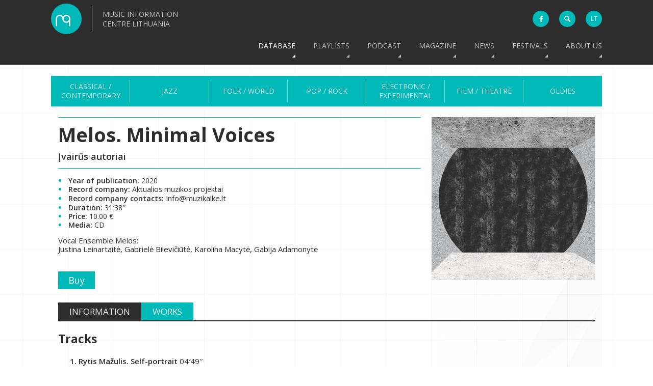

--- FILE ---
content_type: text/html; charset=utf-8
request_url: https://www.mic.lt/en/database/classical/releases/3911/
body_size: 6780
content:

<!DOCTYPE html>
<html>
    <head>
        <meta http-equiv="Content-Type" content="text/html; charset=UTF-8">
        <meta name="viewport" content="width=device-width, initial-scale=1, minimum-scale=1"> 
        <title>MICL - Music Information Centre Lithuania | Database  - Classical / Contemporary - Releases  - Melos. Minimal Voices</title>
        <link rel="shortcut icon" type="image/x-icon" href="/static/images/favicon.ico">
        <link rel="apple-touch-icon" sizes="57x57" href="/static/images/apple-touch-icon-57x57.png">
        <link rel="apple-touch-icon" sizes="114x114" href="/static/images/apple-touch-icon-114x114.png">
        <link rel="apple-touch-icon" sizes="72x72" href="/static/images/apple-touch-icon-72x72.png">
        <link rel="apple-touch-icon" sizes="144x144" href="/static/images/apple-touch-icon-144x144.png">
        <link rel="apple-touch-icon" sizes="60x60" href="/static/images/apple-touch-icon-60x60.png">
        <link rel="apple-touch-icon" sizes="120x120" href="/static/images/apple-touch-icon-120x120.png">
        <link rel="apple-touch-icon" sizes="76x76" href="/static/images/apple-touch-icon-76x76.png">
        <link rel="apple-touch-icon" sizes="152x152" href="/static/images/apple-touch-icon-152x152.png">
        <link rel="apple-touch-icon" sizes="180x180" href="/static/images/apple-touch-icon-180x180.png">
        <link rel="icon" type="image/png" href="/static/images/favicon-192x192.png" sizes="192x192">
        <link rel="icon" type="image/png" href="/static/images/favicon-160x160.png" sizes="160x160">
        <link rel="icon" type="image/png" href="/static/images/favicon-96x96.png" sizes="96x96">
        <link rel="icon" type="image/png" href="/static/images/favicon-16x16.png" sizes="16x16">
        <link rel="icon" type="image/png" href="/static/images/favicon-32x32.png" sizes="32x32">
        <link rel="alternate" hreflang="x-default" href="http://www.mic.lt">
        <link rel="alternate" hreflang="en" href="http://www.mic.lt/en/">
        <link rel="alternate" hreflang="lt" href="http://www.mic.lt/lt/">
        <meta name="msapplication-config" content="/static/xml/browserconfig.xml" >
        <meta name="msapplication-TileColor" content="#2b5797">
        <meta name="msapplication-TileImage" content="/static/images/mstile-144x144.png">
        <meta name="theme-color" content="#1EB9B8">
        <meta name="google-site-verification" content="wouyrGFeeP5fVOqqlzeyfFP9FJlFNR517r13v2qdWYQ">
        
        <link href='https://fonts.googleapis.com/css?family=Open+Sans:400,300,300italic,400italic,600,600italic,700,700italic,800,800italic&amp;subset=latin,latin-ext' rel='stylesheet' type='text/css'>
        <link href="/static/css/base.css" rel="stylesheet" type="text/css" media="all" />
        <!--[if lte IE 9]>
            <link rel="stylesheet" type="text/css" media="all" href="/static/css/lmic_ie.css">
        <![endif]-->
        
        <link href="/static/css/apphook.css" rel="stylesheet" type="text/css" media="all" />
    

        

        <script>
            (function(i,s,o,g,r,a,m){i['GoogleAnalyticsObject']=r;i[r]=i[r]||function(){
            (i[r].q=i[r].q||[]).push(arguments)},i[r].l=1*new Date();a=s.createElement(o),
            m=s.getElementsByTagName(o)[0];a.async=1;a.src=g;m.parentNode.insertBefore(a,m)
            })(window,document,'script','//www.google-analytics.com/analytics.js','ga');
        
            ga('create', 'UA-2498576-1', 'auto');
            ga('send', 'pageview');
        </script>
        <!-- Google tag (gtag.js) -->
        <script async src="https://www.googletagmanager.com/gtag/js?id=G-WZ3X25X517"></script>
        <script>
            window.dataLayer = window.dataLayer || [];
            function gtag(){dataLayer.push(arguments);}
            gtag('js', new Date());

            gtag('config', 'G-WZ3X25X517');
        </script>
        <style>
            
                .show-for-superuser-row { display: none !important; }
                .show-for-superuser { display: none !important; }
            
            
        </style>
    </head>
    <body>
        
        <!--[if lte IE 9]>
            <div class="for-ie">
                <div>
                    <h2>Sorry, you are using an outdated and no longer supported version of Internet Explorer. Some elements of the website may be displayed incorrectly, or not work at all. Please upgrade your browser, or get any other modern browser to better experience the website!</h2>
                    <a href="http://windows.microsoft.com/en-us/internet-explorer/download-ie"><img src="/static/images/ie.png"></a>
                    <a href="http://www.google.com/chrome/"><img src="/static/images/chrome.png"></a>
                    <a href="https://www.mozilla.org/en-US/firefox/new/"><img src="/static/images/firefox.png"></a>
                    <a href="http://www.opera.com/"><img src="/static/images/opera.png"></a>
                    <h3 class="close-for-ie">Close</h3>
                </div>
            </div>
        <![endif]-->
        
        <header id="main">
            <div class="wrapper">
                <a href="/">
                    <div class="logo">
                        <div class="logo-image"><!--MICL - Music Information Centre Lithuania--></div>
                        <div class="logo-text" style="position: relative">
                            Music Information Centre Lithuania
                        </div>
                        <div class="c"><!--w3c--></div>
                    </div>
                </a>
                <div class="icons">
                    <a href="https://www.facebook.com/MICLietuva" class="facebook" target="_blank"><i class="fa fa-facebook"></i></a>
                    <div class="search">
                        <div class="form-wrapper">
                            <form action="/en/search/" autocomplete="off">
                                <input class="search-field" type="search" name="q">
                                <input type="submit" value="" class="search-button">
                            </form>
                        </div>
                    </div>
                    <div class="language">
                        <ul>




<li class="lang">
    <a class="language-href" href="/lt/baze/klasikine-siuolaikine/irasu-leidiniai/3911/" title="Lithuanian">lt</a>
</li>

<li class="lang active">
    <a class="language-href" href="/en/database/classical/releases/3911/" title="English">en</a>
</li>

</ul>
                    </div>
                </div>
                <nav>
                    <div class="menu-overlay">
                        <ul>
                            

<li class="child selected redirect">
	<a href="/en/database/classical/">Database</a>
	
	<ul>
		

<li class="child descendant redirect">
	<a href="/en/database/classical/composers/">Classical / Contemporary</a>
	
	<ul>
		

<li class="child descendant">
	<a href="/en/database/classical/composers/">Composers</a>
	
</li>

<li class="child descendant">
	<a href="/en/database/classical/published-scores/">Published scores</a>
	
</li>

<li class="child descendant">
	<a href="/en/database/classical/releases/">Releases</a>
	
</li>

<li class="child descendant">
	<a href="/en/database/classical/contexts/">Playlists</a>
	
</li>

<li class="child descendant">
	<a href="/en/database/classical/history/">History</a>
	
</li>

<li class="child descendant">
	<a href="/en/database/classical/find-works/">Find Works</a>
	
</li>

<li class="child descendant">
	<a href="/en/database/classical/library/">Library</a>
	
</li>


	</ul>
	
</li>

<li class="child descendant redirect">
	<a href="/en/database/jazz/composers-artists/">Jazz</a>
	
	<ul>
		

<li class="child descendant">
	<a href="/en/database/jazz/composers-artists/">Composers / Artists</a>
	
</li>

<li class="child descendant">
	<a href="/en/database/jazz/playlists/">Playlists</a>
	
</li>

<li class="child descendant">
	<a href="/en/database/jazz/history/">History</a>
	
</li>

<li class="child descendant">
	<a href="/en/database/jazz/releases/">Releases</a>
	
</li>

<li class="child descendant">
	<a href="/en/database/jazz/published-scores/">Published scores</a>
	
</li>


	</ul>
	
</li>

<li class="child descendant redirect">
	<a href="/en/database/folk/composers-artists/">Folk / World</a>
	
	<ul>
		

<li class="child descendant">
	<a href="/en/database/folk/composers-artists/">Composers / Artists</a>
	
</li>

<li class="child descendant">
	<a href="/en/database/folk/playlists/">Playlists</a>
	
</li>

<li class="child descendant">
	<a href="/en/database/folk/history/">History</a>
	
</li>

<li class="child descendant">
	<a href="/en/database/folk/releases/">Releases</a>
	
</li>


	</ul>
	
</li>

<li class="child descendant redirect">
	<a href="/en/database/pop/composers-artists/">Pop / Rock</a>
	
	<ul>
		

<li class="child descendant">
	<a href="/en/database/pop/composers-artists/">Composers / Artists</a>
	
</li>

<li class="child descendant">
	<a href="/en/database/pop/playlists/">Playlists</a>
	
</li>

<li class="child descendant">
	<a href="/en/database/pop/history/">History</a>
	
</li>

<li class="child descendant">
	<a href="/en/database/pop/releases/">Releases</a>
	
</li>

<li class="child descendant">
	<a href="/en/database/pop/published-scores/">Published scores</a>
	
</li>


	</ul>
	
</li>

<li class="child descendant redirect">
	<a href="/en/database/electronic/composers-artists/">Electronic / Experimental</a>
	
	<ul>
		

<li class="child descendant">
	<a href="/en/database/electronic/composers-artists/">Composers / Artists</a>
	
</li>

<li class="child descendant">
	<a href="/en/database/electronic/playlist/">Playlist</a>
	
</li>

<li class="child descendant">
	<a href="/en/database/electronic/history/">History</a>
	
</li>

<li class="child descendant">
	<a href="/en/database/electronic/releases/">Releases</a>
	
</li>


	</ul>
	
</li>

<li class="child descendant redirect">
	<a href="/en/database/film/composers-artists/">Film / Theatre</a>
	
	<ul>
		

<li class="child descendant">
	<a href="/en/database/film/composers-artists/">Composers / Artists</a>
	
</li>

<li class="child descendant">
	<a href="/en/database/film/releases/">Releases</a>
	
</li>


	</ul>
	
</li>

<li class="child descendant redirect">
	<a href="/en/database/oldies/composers-artists/">Oldies</a>
	
	<ul>
		

<li class="child descendant">
	<a href="/en/database/oldies/composers-artists/">Composers / Artists</a>
	
</li>

<li class="child descendant">
	<a href="/en/database/oldies/history/">History</a>
	
</li>

<li class="child descendant">
	<a href="/en/database/oldies/releases/">Releases</a>
	
</li>


	</ul>
	
</li>


	</ul>
	
</li>

<li class="child sibling">
	<a href="/en/playlists/">Playlists</a>
	
</li>

<li class="child sibling">
	<a href="/en/composers-on-air/">Podcast</a>
	
</li>

<li class="child sibling redirect">
	<a href="/en/discourses/lithuanian-music-link/">Magazine</a>
	
	<ul>
		

<li class="child redirect">
	<a href="/en/discourses/lithuanian-music-link/">Lithuanian Music Link</a>
	
	<ul>
		

<li class="child">
	<a href="/en/discourses/lithuanian-music-link/no-26-2023-2024/">No. 26 | 2023 / 2024</a>
	
</li>

<li class="child">
	<a href="/en/discourses/lithuanian-music-link/no-25-january-december-2022/">No. 25 | January–December 2022</a>
	
</li>

<li class="child">
	<a href="/en/discourses/lithuanian-music-link/no-24-januarydecember-2021/">No. 24 | January–December 2021</a>
	
</li>

<li class="child">
	<a href="/en/discourses/lithuanian-music-link/no-23-january-december-2020/">No. 23 | January–December 2020</a>
	
</li>

<li class="child">
	<a href="/en/discourses/lithuanian-music-link/no22-january-december-2019/">No. 22 | January–December 2019</a>
	
</li>

<li class="child">
	<a href="/en/discourses/lithuanian-music-link/no-21-january-december-2018/">No. 21 | January–December 2018</a>
	
</li>

<li class="child">
	<a href="/en/discourses/lithuanian-music-link/no-20-january-december-2017/">No. 20 | January–December 2017</a>
	
</li>

<li class="child">
	<a href="/en/discourses/lithuanian-music-link/no-19-january-december-2016/">No. 19 | January–December 2016</a>
	
</li>

<li class="child">
	<a href="/en/discourses/lithuanian-music-link/no-18-january-december-2015/">No. 18 | January–December 2015</a>
	
</li>

<li class="child">
	<a href="/en/discourses/lithuanian-music-link/no-17-october-2009-march-2010/">No. 17 | October 2009–March 2010</a>
	
</li>

<li class="child">
	<a href="/en/discourses/lithuanian-music-link/no-16-may-october-2008/">No. 16 | May–October 2008</a>
	
</li>

<li class="child">
	<a href="/en/discourses/lithuanian-music-link/no-15-october-2007-march-2008/">No. 15 | October 2007–March 2008</a>
	
</li>

<li class="child">
	<a href="/en/discourses/lithuanian-music-link/no-14-april-september-2007/">No. 14 | April–September 2007</a>
	
</li>

<li class="child">
	<a href="/en/discourses/lithuanian-music-link/no-13-october-2006-march-2007/">No. 13 | October 2006–March 2007</a>
	
</li>

<li class="child">
	<a href="/en/discourses/lithuanian-music-link/no-12-april-september-2006/">No. 12 | April–September 2006</a>
	
</li>

<li class="child">
	<a href="/en/discourses/lithuanian-music-link/no-11-october-2005-march-2006/">No. 11 | October 2005–March 2006</a>
	
</li>

<li class="child">
	<a href="/en/discourses/lithuanian-music-link/no-10-april-september-2005/">No. 10 | April–September 2005</a>
	
</li>

<li class="child">
	<a href="/en/discourses/lithuanian-music-link/no-9-october-2004-march-2005/">No. 9 | October 2004–March 2005</a>
	
</li>

<li class="child">
	<a href="/en/discourses/lithuanian-music-link/no-8-april-september-2004/">No. 8 | April–September 2004</a>
	
</li>

<li class="child">
	<a href="/en/discourses/lithuanian-music-link/no-7-october-2003-march-2004/">No. 7 | October 2003–March 2004</a>
	
</li>

<li class="child">
	<a href="/en/discourses/lithuanian-music-link/no-6-april-september-2003/">No. 6 | April–September 2003</a>
	
</li>

<li class="child">
	<a href="/en/discourses/lithuanian-music-link/no-5-october-2002-march-2003/">No. 5 | October 2002–March 2003</a>
	
</li>

<li class="child">
	<a href="/en/discourses/lithuanian-music-link/no-4-april-september-2002/">No. 4 | April–September 2002</a>
	
</li>

<li class="child">
	<a href="/en/discourses/lithuanian-music-link/no-3-october-2001-march-2002/">No. 3 | October 2001–March 2002</a>
	
</li>

<li class="child">
	<a href="/en/discourses/lithuanian-music-link/no-2-april-september-2001/">No. 2 | April–September 2001</a>
	
</li>

<li class="child">
	<a href="/en/discourses/lithuanian-music-link/no-1-october-2000-march-2001/">No. 1 | October 2000–March 2001</a>
	
</li>


	</ul>
	
</li>

<li class="child redirect">
	<a href="/en/discourses/wnmm-no-18/">WNMM No. 18</a>
	
	<ul>
		

<li class="child">
	<a href="/en/discourses/wnmm-no-18/goran-bergendal-into-lithuania/">Göran Bergendal. Into Lithuania</a>
	
</li>

<li class="child">
	<a href="/en/discourses/wnmm-no-18/reinhard-oehlschlagel-out-of-lithuania/">Reinhard Oehlschlägel. Out of Lithuania</a>
	
</li>

<li class="child">
	<a href="/en/discourses/wnmm-no-18/petra-stegmann-fluxus-in-vilnius/">Petra Stegmann. Fluxus in Vilnius</a>
	
</li>

<li class="child">
	<a href="/en/discourses/wnmm-no-18/authors-biographies/">Authors - Biographies</a>
	
</li>


	</ul>
	
</li>


	</ul>
	
</li>

<li class="child sibling redirect">
	<a href="/en/news/">News</a>
	
	<ul>
		

<li class="child">
	<a href="/en/news/category/events/">events</a>
	
</li>

<li class="child">
	<a href="/en/news/category/news/">News</a>
	
</li>


	</ul>
	
</li>

<li class="child sibling">
	<a href="/en/festivals/">Festivals</a>
	
</li>

<li class="child sibling">
	<a href="/en/about-us/">About us</a>
	
</li>


                        </ul>
                        <div class="c"><!--w3c--></div>
                    </div>
                </nav>
                <div id="menu-icon">
                    <span><!--menu-icon--></span>
                    <span><!--menu-icon--></span>
                    <span><!--menu-icon--></span>
                </div>
                <div class="c"><!--w3c--></div>
            </div>
        </header>
        <div class="c"><!--w3c--></div>
        
    <div class="secondary-menu-wrapper">
        <nav id="secondary-menu">
            <table>
                <tr>
                    

    <td class="child descendant">
        <a href="/en/database/classical/composers/">Classical / Contemporary</a>
        
    </td>

    <td class="child descendant">
        <a href="/en/database/jazz/composers-artists/">Jazz</a>
        
    </td>

    <td class="child descendant">
        <a href="/en/database/folk/composers-artists/">Folk / World</a>
        
    </td>

    <td class="child descendant">
        <a href="/en/database/pop/composers-artists/">Pop / Rock</a>
        
    </td>

    <td class="child descendant">
        <a href="/en/database/electronic/composers-artists/">Electronic / Experimental</a>
        
    </td>

    <td class="child descendant">
        <a href="/en/database/film/composers-artists/">Film / Theatre</a>
        
    </td>

    <td class="child descendant">
        <a href="/en/database/oldies/composers-artists/">Oldies</a>
        
    </td>

                </tr>
            </table>
        </nav>
        <nav id="tertiary-menu">
            <ul>
                

            </ul>
        </nav>
        <nav id="breadcrumbs">
            <ul><li><span class="active">Database</span></li></ul>
        </nav>
    </div>
    <section>
        <div class="back-to-top"><a href="#main" class="smoothscroll"><!--Scroll to top--></a></div>
        
    
    
    <div class="album-detail">
        <div class="album-header">
            <div class="separator"><!--separator--></div>
            <h1>Melos. Minimal Voices</h1>
            <h2>Įvairūs autoriai</h2>
            <div class="separator"><!--separator--></div>
        </div>
        
            
            <div class="album-image">
                <img src="/media/filer_public_thumbnails/filer_public/0f/3b/0f3b45d3-801d-432f-b0b1-f8574a7974eb/melos_-_minimal_voices.jpg__320x0_q85_crop-scale_subsampling-2_upscale-True.jpg" alt="Melos. Minimal Voices">
            </div>
        
        <div class="album-info">
            <div class="album-info-item"><span>Year of publication: </span>2020</div>
            <div class="album-info-item"><span>Record company: </span>Aktualios muzikos projektai</div>
            <div class="album-info-item"><span>Record company contacts: </span><p>info@muzikalke.lt</p>
</div>
            <div class="album-info-item"><span>Duration: </span>31′38″</div>
            <div class="price album-info-item"><span>Price: </span>10.00 €</div>
            <div class="album-info-item"><span>Media: </span>CD</div>
            <div class="album-text"><p>Vocal Ensemble Melos:<br />
Justina Leinartaitė,&nbsp;Gabrielė Bilevičiūtė, Karolina Macytė,&nbsp;Gabija Adamonytė</p>
</div>
            <br/>
            <a href="https://musiclithuania.com/products/melos-minimal-voices" class="shop_button" target="_blank">Buy</a>
        </div>
        <div class="album-extended">
            <ul class="album-menu tab-menu"><li class="album-information active-tab"><a href="#info" class="other-tab">Information</a></li><li class="album-works "><a href="#works" class="other-tab">Works</a></li></ul><div class="album-information tab" style="display:block"><h2>Tracks</h2><ol><li><p><span>Rytis Mažulis. Self-portrait</span> 04′49″</p></li><li><p><span>Agnė Mažulienė. On That Path</span> 06′19″</p><div><span>Listen</span><span class="play-audio active" data-theme="drop-theme-arrows"><i class="fa fa-volume-up drop-target"></i><div class="drop-content"><p>Agnė Mažulienė. On That Path</p><div class="close-player">X</div><audio src="/media/filer_public/5d/5b/5d5ba613-3a6a-45e0-b6ec-c6ba84a26831/tuo_taku_cd_minimal_voices.mp3" preload="none"></audio></div></span></div></li><li><p><span>Rytis Mažulis. How Could I Possibly Know That?..</span> 03′</p><div><span>Listen</span><span class="play-audio active" data-theme="drop-theme-arrows"><i class="fa fa-volume-up drop-target"></i><div class="drop-content"><p>Rytis Mažulis. How Could I Possibly Know That?..</p><div class="close-player">X</div><audio src="/media/filer_public/5f/aa/5faa81f4-82c1-4db2-aff8-cf5ce90d45cc/is_kurgi_tai_zinot_galeciau_as_cd_minimal_voices.mp3" preload="none"></audio></div></span></div></li><li><p><span>Karolina Kapustaitė. This Is About Our Body Heat</span> 05′</p><div><span>Listen</span><span class="play-audio active" data-theme="drop-theme-arrows"><i class="fa fa-volume-up drop-target"></i><div class="drop-content"><p>Karolina Kapustaitė. This Is About Our Body Heat</p><div class="close-player">X</div><audio src="/media/filer_public/74/44/7444b41d-0a73-4cb0-bb2a-2723c4cdeb7b/this_is_about_our_body_heat_cd_minimal_voices.mp3" preload="none"></audio></div></span></div></li><li><p><span>Dominykas Digimas. Oscillations</span> 06′</p></li><li><p><span>Rytis Mažulis. Tranquillity</span> 06′07″</p></li></ol></div><div class="album-works works-container tab"><table id="works-table"><thead><tr class="bigSize"><th><p><span><a href="" class="order-link" data-order="title">Work Title</a></span><span>/</span><span><a href="" class="order-link" data-order="composer">Composer</a></span><span>/</span><span>Instrumentation</span><span>/</span><span>Text</span></p></th><th><p><a href="" class="order-link desc" data-order="year">Year</a></p></th><th><p><a href="" class="order-link" data-order="duration">Duration</a></p></th><th class="hidden"><p>Samples</p></th><th class="hidden"><p>Resources</p></th></tr><tr class="smallSize"><th><p><a href="" class="order-link" data-order="title">Work Title</a><span>/</span></p><p><a href="" class="order-link" data-order="composer">Composer</a><span>/</span></p><p><a href="" class="order-link desc" data-order="year">Year</a><span>/</span></p><p><a href="" class="order-link" data-order="duration">Duration</a></p></th></tr></thead><tbody></tbody></table></div>
        </div>
        <div class="c"><!--w3c--></div>
    </div>
    
  
        <div class="c"><!--w3c--></div>
    </section>
    

        <footer>
            <div class="about-wrapper">
                <div class="about"><div class="new" style="padding-bottom: 10px;"><div class="filer_image_container "><a href="https://musiclithuania.com" target="_blank" class="filer_image_link swipebox"><img class="filer_image " alt="ML_Long_Banner.png" src="/media/filer_public_thumbnails/filer_public/0f/48/0f487298-4d07-42ea-ba74-c5da230804f8/ml_long_banner.png__1400x200_subsampling-2_upscale.png" width="1400" height="200" /></a><div class="c"><!--w3c--></div></div>
</div><div class="new about-lmic"><h1>Contacts</h1>

<p>A. Mickevičiaus g. 29<br>
08117 Vilnius, Lithuania<br>
+370 5 272 6986, +370 5 212 3027<br>
info@mic.lt<br>
Working hours: I–IV 11:00–16:00</p></div><div class="partners"><h1>Partners and sponsors</h1><div class="filer_image_container "><a href="https://www.ltkt.lt/en/" class="filer_image_link swipebox"><img class="filer_image " alt="Lithuanian Council for Culture" src="/media/filer_public/4f/23/4f2350f0-0f7f-4cf2-8783-7e4f3f4b1775/lkt_en.png" /></a><div class="c"><!--w3c--></div></div>
<div class="filer_image_container "><a href="https://lrkm.lrv.lt/en/" class="filer_image_link swipebox"><img class="filer_image " alt="Ministry of Culture of the Republic of Lithuania" src="/media/filer_public/80/f6/80f62020-e3eb-43ae-87f0-874be1a8bd00/km_logotipas__juodas_4_en.png" /></a><div class="c"><!--w3c--></div></div>
<div class="filer_image_container "><a href="https://www.latga.lt/" class="filer_image_link swipebox"><img class="filer_image " alt="Copyright Protection Association LATGA" src="/media/filer_public/1d/89/1d895667-07a9-4762-820a-feefc2c9b626/latga3.png" /></a><div class="c"><!--w3c--></div></div>
<div class="filer_image_container "><a href="https://www.medijufondas.lt/en" class="filer_image_link swipebox"><img class="filer_image " alt="Media Support Fund Lithuania" src="/media/filer_public/41/e5/41e52a5c-debf-41a2-a24d-f285e0984a91/mrf_logo_en_crop.png" /></a><div class="c"><!--w3c--></div></div>
<div class="filer_image_container "><a href="https://www.iamic.net/" class="filer_image_link swipebox"><img class="filer_image " alt="International Association of Music Centres" src="/media/filer_public_thumbnails/filer_public/25/de/25def733-338d-4dcf-a49f-31a747c1e595/iamic_logo_b.png__120x41_crop_subsampling-2_upscale.png" width="120" height="41" /></a><div class="c"><!--w3c--></div></div>
<div class="filer_image_container "><a href="https://www.lks.lt/en/" class="filer_image_link swipebox"><img class="filer_image " alt="Lithuanian Composers’ Union" src="/media/filer_public_thumbnails/filer_public/d6/a3/d6a3c1c1-4d5a-4f8f-8077-cf570a16a1fc/lks.png__69x61_crop_subsampling-2_upscale.png" width="69" height="61" /></a><div class="c"><!--w3c--></div></div>
</div></div>
            </div>
            <div class="copyright-wrapper">
                <div class="copyright"><p>© Music Information Centre Lithuania. Email your questions / comments to info@mic.lt<br>
All texts, photographs, logos, music and artwork are protected by copyright laws. They are free for promotional use but when referring to the materials please mention the author and source whenever it is known. When not specified, the source is the Music Information Centre Lithuania (MICL).</p>
</div>
            </div>
        </footer>
        

        <script type="text/javascript" src="/static/js/base.js" charset="utf-8"></script>
        <!--[if lte IE 9]>
            <script type="text/javascript" src="/static/js/lmic_ie.js"></script>
        <![endif]-->
        
    <script type="text/javascript">
        var albumWorksAjax = {
            url: '/en/database/classical/find-works/',
            params: {
                releases__id: '3911',
                order: '-year',
                template: '1',
            }
        };
    </script>
        <script type="text/javascript" src="/static/js/album.js" charset="utf-8"></script>
    

        

    </body>
</html>


--- FILE ---
content_type: application/javascript; charset=utf-8
request_url: https://www.mic.lt/static/js/album.js
body_size: 20117
content:
!function(){var n,s,o,t,r,l,d,c,C,k,P,x,E,R,u,h,e,a,i,p,m,f,v,g,y,b,w,L,T,S,F,I,j,A,M,B,O,q,D,U,W,N,z,V,H,Q,G,K,X,Y,J,Z,tt
function et(t){var e=Math.floor(t/3600),a=Math.floor(t%3600/60),t=Math.ceil(t%3600%60)
return(0==e?"":0<e&&e.toString().length<2?"0"+e+":":e+":")+(a.toString().length<2?"0"+a:a)+":"+(t.toString().length<2?"0"+t:t)}function at(){var t=$(this).parent(),t=t.children("div.text")
$(this).hasClass("active")?($(this).removeClass("active"),t.stop().slideUp()):($(this).addClass("active"),t.stop().slideDown())}function it(){mic.doc.find("div.audioplayer.active").slideUp().removeClass("active").removeClass("audioplayer-playing")}function nt(){$("audio").each(function(t,e){$(e).get(0).pause()})}function st(t){return _.mapObject(t,function(t,e){return _.isArray(t)?t.slice():t})}function rt(t,e,a,i){this.lastOrder=null,this.contentEmpty=!0,this.loaded=!1,this.loading=!1,this.lastPageLoaded=0,this.ajaxRequest=null,this.url=t,this.loadingContainer=e,this.contentContainer=a,this.initParams=i||{},this.initParams.page=1,this.initParams=st(this.initParams),this.params=st(this.initParams),this.afterLoad=function(){},this.load=function(){var t
this.loading||(this.lastOrder&&this.lastOrder!=this.params.order&&(this.params.page=1,this.loaded=!1,this.lastPageLoaded=0),this.loaded||(this.loading=!0,this.loadingContainer.append(mic.loading),this.params.page=this.params.page||1,t=function i(t,n){return _.reduce(t,function(t,e,a){return _.isArray(e)?t+i(e,a):t+(n||a)+"="+e+"&"},"")}(this.params),this.ajaxRequest=$.ajax({url:this.url,context:this,data:t}).done(this.done).fail(function(){$("#followingBallsG").remove(),404==this.ajaxRequest.status&&(this.loaded=!0)})))},this.contentTransform=function(t){return $(t)},this.done=function(t,e,a){a=a.getResponseHeader("Last-Page-Loaded")
this.loaded=a||0==t.length,0!=t.length&&(1==this.params.page&&null!=this.doneFirstPage&&this.doneFirstPage(t),t=this.contentTransform(t),null!=this.initParams.template&&(t=t[0].rendered),this.appendContent(this.contentContainer,t),this.contentEmpty=!1,this.loading=!1,$("#followingBallsG").remove(),this.afterLoad(),this.lastPageLoaded=this.params.page,this.lastOrder=this.params.order,this.params.page+=1,window.initPlayer())},this.doneFirstPage=null,this.cleanCustomParams=function(){params=_.pick(this.params,_.keys(this.initParams)),this.params=_.defaults(params,this.initParams)},this.appendContent=function(t,e){t.append(e)},this.reload=function(){this.params&&(this.params.page=1),this.loaded=!1,this.abort(),null!=this.contentContainer&&this.contentContainer.empty(),this.load()},this.loadIfEmpty=function(){this.contentEmpty&&this.load()},this.abort=function(){this.ajaxRequest&&(this.ajaxRequest.abort(),this.loading=!1,this.lastPageLoaded=0)}}function ot(t){return t=u.extend(u.Event(t),function(){for(var t={},e=u.address.parameterNames(),a=0,i=e.length;a<i;a++)t[e[a]]=u.address.parameter(e[a])
return{value:u.address.value(),path:u.address.path(),pathNames:u.address.pathNames(),parameterNames:e,parameters:t,queryString:u.address.queryString()}}.call(u.address)),u(u.address).trigger(t),t}function lt(t){return Array.prototype.slice.call(t)}function dt(){return u().bind.apply(u(u.address),Array.prototype.slice.call(arguments)),u.address}function ct(){return u().unbind.apply(u(u.address),Array.prototype.slice.call(arguments)),u.address}function ut(){return U.pushState&&j.state!==h}function ht(){return("/"+W.pathname.replace(new RegExp(j.state),"")+W.search+(p()?"#"+p():"")).replace(V,"/")}function pt(){return(ut()?ht:p)()}function mt(){return"javascript"}function ft(t){return t=t.toString(),(j.strict&&"/"!=t.substr(0,1)?"/":"")+t}function vt(t,e){return parseInt(t.css(e),10)}function gt(){var t
X||(t=pt(),decodeURI(tt)!=decodeURI(t)&&(O&&M<7?W.reload():(O&&!H&&j.history&&z(v,50),tt=t,m(I))))}function yt(){if(Q&&-1!=G){for(var t,e=Q.substr(G+1).split("&"),a=0;a<e.length;a++)t=e[a].split("="),/^(autoUpdate|history|strict|wrap)$/.test(t[0])&&(j[t[0]]=isNaN(t[1])?/^(true|yes)$/i.test(t[1]):0!==parseInt(t[1],10)),/^(state|tracker)$/.test(t[0])&&(j[t[0]]=t[1])
Q=y}tt=pt()}function bt(){var t
Y||(Y=F,yt(),u('a[rel*="address:"]').address(),j.wrap&&(t=u("body"),u("body > *").wrapAll('<div style="padding:'+(vt(t,"marginTop")+vt(t,"paddingTop"))+"px "+(vt(t,"marginRight")+vt(t,"paddingRight"))+"px "+(vt(t,"marginBottom")+vt(t,"paddingBottom"))+"px "+(vt(t,"marginLeft")+vt(t,"paddingLeft"))+'px;" />').parent().wrap('<div id="'+b+'" style="height:100%;overflow:auto;position:relative;'+(B&&!window.statusbar.visible?"resize:both;":"")+'" />'),u("html, body").css({height:"100%",margin:0,padding:0,overflow:"hidden"}),B&&u('<style type="text/css" />').appendTo("head").text("#"+b+"::-webkit-resizer { background-color: #fff; }")),O&&!H&&(t=D.getElementsByTagName("frameset")[0],(e=D.createElement((t?"":"i")+"frame")).src=mt()+":"+I,t?(t.insertAdjacentElement("beforeEnd",e),t[t.cols?"cols":"rows"]+=",0",e.noResize=F,e.frameBorder=e.frameSpacing=0):(e.style.display="none",e.style.width=e.style.height=0,e.tabIndex=-1,D.body.insertAdjacentElement("afterBegin",e)),z(function(){u(e).bind("load",function(){var t=e.contentWindow;(tt=t[b]!==h?t[b]:"")!=pt()&&(m(I),W.hash=tt)}),e.contentWindow[b]===h&&v()},50)),z(function(){ot("init"),m(I)},1),ut()||(O&&7<M||!O&&H?q.addEventListener?q.addEventListener(w,gt,I):q.attachEvent&&q.attachEvent("on"+w,gt):N(gt,50)),"state"in window.history&&u(window).trigger("popstate"))}C=jQuery,g=window,k=document,P="ontouchstart"in g,x=P?"touchstart":"mousedown",E=P?"touchmove":"mousemove",R=P?"touchcancel":"mouseup",C.fn.audioPlayer=function(b){var w,t,e
for(e in b=C.extend({classPrefix:"audioplayer",strPlay:"Play",strPause:"Pause",strVolume:"Volume"},b),w={},t={playPause:"playpause",playing:"playing",time:"time",timeCurrent:"time-current",timeDuration:"time-duration",bar:"bar",barLoaded:"bar-loaded",barPlayed:"bar-played",volume:"volume",volumeButton:"volume-button",volumeAdjust:"volume-adjust",noVolume:"novolume",mute:"mute",mini:"mini"})w[e]=b.classPrefix+"-"+t[e]
return this.each(function(){var t,e,a,i,n,s,r,o,l,d,c,u,h,p,m,f,v,g,y
return"audio"==C(this).prop("tagName").toLowerCase()&&(t=C(this),e=t.attr("src"),a=""===(a=t.get(0).getAttribute("autoplay"))||"autoplay"===a,v=""===(v=t.get(0).getAttribute("loop"))||"loop"===v,i=!1,void 0===e?t.find("source").each(function(){if(void 0!==(e=C(this).attr("src")))return!(i=!0)}):(g=e,(y=k.createElement("audio")).canPlayType&&y.canPlayType("audio/"+g.split(".").pop().toLowerCase()+";").replace(/no/,"")&&(i=!0)),n=C('<div class="'+b.classPrefix+'">'+(i?C("<div>").append(t.eq(0).clone()).html():'<embed src="'+e+'" width="0" height="0" volume="100" autostart="'+a.toString()+'" loop="'+v.toString()+'" />')+'<div class="'+w.playPause+'" title="'+b.strPlay+'"><a href="#">'+b.strPlay+"</a></div></div>"),s=(s=i?n.find("audio"):n.find("embed")).get(0),i?(n.find("audio").css({width:0,height:0,visibility:"hidden"}),n.append('<div class="'+w.time+" "+w.timeCurrent+'"></div><div class="'+w.bar+'"><div class="'+w.barLoaded+'"></div><div class="'+w.barPlayed+'"></div></div><div class="'+w.time+" "+w.timeDuration+'"></div><div class="'+w.volume+'"><div class="'+w.volumeButton+'" title="'+b.strVolume+'"><a href="#">'+b.strVolume+'</a></div><div class="'+w.volumeAdjust+'"><div><div></div></div></div></div>'),r=n.find("."+w.bar),o=n.find("."+w.barPlayed),l=n.find("."+w.barLoaded),d=n.find("."+w.timeCurrent),c=n.find("."+w.timeDuration),g=n.find("."+w.volumeButton),u=n.find("."+w.volumeAdjust+" > div"),h=0,p=function(t){theRealEvent=P?t.originalEvent.touches[0]:t,s.currentTime=Math.round(s.duration*(theRealEvent.pageX-r.offset().left)/r.width())},m=function(t){theRealEvent=P?t.originalEvent.touches[0]:t,s.volume=Math.abs((theRealEvent.pageY-(u.offset().top+u.height()))/u.height())},f=setInterval(function(){0<s.buffered.length&&(0<s.duration&&l.width(s.buffered.end(0)/s.duration*100+"%"),s.buffered.end(0)>=s.duration&&clearInterval(f))},100),v=s.volume,s.volume=.111,Math.round(1e3*s.volume)/1e3==.111?s.volume=v:n.addClass(w.noVolume),c.html("&hellip;"),d.text(et(0)),s.addEventListener("loadeddata",function(){c.text(et(s.duration)),u.find("div").height(100*s.volume+"%"),h=s.volume}),s.addEventListener("timeupdate",function(){d.text(et(s.currentTime)),o.width(s.currentTime/s.duration*100+"%")}),s.addEventListener("volumechange",function(){u.find("div").height(100*s.volume+"%"),0<s.volume&&n.hasClass(w.mute)&&n.removeClass(w.mute),s.volume<=0&&!n.hasClass(w.mute)&&n.addClass(w.mute)}),s.addEventListener("ended",function(){n.removeClass(w.playing)}),r.on(x,function(t){p(t),r.on(E,function(t){p(t)})}).on(R,function(){r.unbind(E)}),g.on("click",function(){return n.hasClass(w.mute)?(n.removeClass(w.mute),s.volume=h):(n.addClass(w.mute),h=s.volume,s.volume=0),!1}),u.on(x,function(t){m(t),u.on(E,function(t){m(t)})}).on(R,function(){u.unbind(E)})):n.addClass(w.mini),a&&n.addClass(w.playing),n.find("."+w.playPause).on("click",function(){return n.hasClass(w.playing)?(C(this).attr("title",b.strPlay).find("a").html(b.strPlay),n.removeClass(w.playing),i?s.pause():s.Stop()):(C(this).attr("title",b.strPause).find("a").html(b.strPause),n.addClass(w.playing),i?s.play():s.Play()),!1}),void t.replaceWith(n))}),this},n=function(t){var e,a,i,n=null
if(document.cookie&&""!=document.cookie)for(e=document.cookie.split(";"),a=0;a<e.length;a++)if((i=jQuery.trim(e[a])).substring(0,t.length+1)==t+"="){n=decodeURIComponent(i.substring(t.length+1))
break}return n}("csrftoken"),$.ajaxSetup({beforeSend:function(t,e){var a,i;/^(GET|HEAD|OPTIONS|TRACE)$/.test(e.type)||(a=e.url,i=document.location.host,e=document.location.protocol,a!=(e+=i="//"+i)&&a.slice(0,e.length+1)!=e+"/"&&a!=i&&a.slice(0,i.length+1)!=i+"/"&&/^(\/\/|http:|https:).*/.test(a))||t.setRequestHeader("X-CSRFToken",n)}}),$.fn.listOrderLink=function(e,a){$(this).each(function(){$(this).click(function(t){t.preventDefault(),$(this).parents().eq(a).find("a.order-link").removeClass("desc").removeClass("asc"),$(this).addClass("asc")
t=$(this).data("order")
e.params.order==t?(e.params.order="-"+t,$(this).addClass("desc")):e.params.order=t,e.ajaxRequest&&e.abort(),e.reload()})})},$.fn.listScroll=function(t,e){$(this).each(function(){mic.win.scrollTop()>=e.innerHeight()-1400&&!t.loading&&0<t.lastPageLoaded&&t.load()})},(/*! jQuery Address v1.6 | (c) 2009, 2013 Rostislav Hristov | jquery.org/license */
u=jQuery).address=(p=function(){var t=W.href.indexOf("#")
return-1!=t?W.href.substr(t+1):""},m=function(t){return z(f,10),ot(L).isDefaultPrevented()||ot(t?T:S).isDefaultPrevented()},f=function(){var t,e
"null"!==j.tracker&&j.tracker!==y&&(t=u.isFunction(j.tracker)?j.tracker:q[j.tracker],e=(W.pathname+W.search+(u.address&&!ut()?u.address.value():"")).replace(/\/\//,"/").replace(/^\/$/,""),u.isFunction(t)?t(e):u.isFunction(q.urchinTracker)?q.urchinTracker(e):q.pageTracker!==h&&u.isFunction(q.pageTracker._trackPageview)?q.pageTracker._trackPageview(e):q._gaq!==h&&u.isFunction(q._gaq.push)&&q._gaq.push(["_trackPageview",decodeURI(e)]))},v=function(){var t=mt()+":"+I+";document.open();document.writeln('<html><head><title>"+D.title.replace(/\'/g,"\\'")+"</title><script>var "+b+' = "'+encodeURIComponent(pt()).replace(/\'/g,"\\'")+(D.domain!=W.hostname?'";document.domain="'+D.domain:"")+"\";<\/script></head></html>');document.close();"
M<7?e.src=t:e.contentWindow.location.replace(t)},b="jQueryAddress",w="hashchange",L="change",T="internalChange",j={autoUpdate:F=!(y=null),history:F,strict:F,wrap:I=!(S="externalChange")},A={},(g=(g=function(t){return t=t.toLowerCase(),{browser:(t=/(chrome)[ \/]([\w.]+)/.exec(t)||/(webkit)[ \/]([\w.]+)/.exec(t)||/(opera)(?:.*version|)[ \/]([\w.]+)/.exec(t)||/(msie) ([\w.]+)/.exec(t)||t.indexOf("compatible")<0&&/(mozilla)(?:.*? rv:([\w.]+)|)/.exec(t)||[])[1]||"",version:t[2]||"0"}})(navigator.userAgent)).browser&&(A[g.browser]=!0,A.version=g.version),A.chrome?A.webkit=!0:A.webkit&&(A.safari=!0),A,M=parseFloat(A.version),B=A.webkit||A.safari,O=!u.support.opacity,q=function(){try{return top.document!==h&&top.document.title!==h?top:window}catch(t){return window}}(),D=q.document,U=q.history,W=q.location,N=setInterval,z=setTimeout,V=/\/{2,9}/g,A=navigator.userAgent,H="on"+w in q,Q=u("script:last").attr("src"),G=Q?Q.indexOf("?"):-1,K=D.title,J=F,Z=Y=X=I,tt=pt(),O&&(M=parseFloat(A.substr(A.indexOf("MSIE")+4)),D.documentMode&&D.documentMode!=M&&(M=8!=D.documentMode?7:8),a=D.onpropertychange,D.onpropertychange=function(){a&&a.call(D),D.title!=K&&-1!=D.title.indexOf("#"+pt())&&(D.title=K)}),U.navigationMode&&(U.navigationMode="compatible"),"complete"==document.readyState?i=setInterval(function(){u.address&&(bt(),clearInterval(i))},50):(yt(),u(bt)),u(window).bind("popstate",function(){decodeURI(tt)!=decodeURI(pt())&&(tt=pt(),m(I))}).bind("unload",function(){q.removeEventListener?q.removeEventListener(w,gt,I):q.detachEvent&&q.detachEvent("on"+w,gt)}),{bind:function(){return dt.apply(this,lt(arguments))},unbind:function(){return ct.apply(this,lt(arguments))},init:function(){return dt.apply(this,["init"].concat(lt(arguments)))},change:function(){return dt.apply(this,[L].concat(lt(arguments)))},internalChange:function(){return dt.apply(this,[T].concat(lt(arguments)))},externalChange:function(){return dt.apply(this,[S].concat(lt(arguments)))},baseURL:function(){var t=W.href
return-1!=t.indexOf("#")&&(t=t.substr(0,t.indexOf("#"))),t=/\/$/.test(t)?t.substr(0,t.length-1):t},autoUpdate:function(t){return t!==h?(j.autoUpdate=t,this):j.autoUpdate},history:function(t){return t!==h?(j.history=t,this):j.history},state:function(t){if(t===h)return j.state
j.state=t
var e=ht()
return j.state!==h&&(U.pushState?"/#/"==e.substr(0,3)&&W.replace(j.state.replace(/^\/$/,"")+e.substr(2)):"/"!=e&&e.replace(/^\/#/,"")!=p()&&z(function(){W.replace(j.state.replace(/^\/$/,"")+"/#"+e)},1)),this},strict:function(t){return t!==h?(j.strict=t,this):j.strict},tracker:function(t){return t!==h?(j.tracker=t,this):j.tracker},wrap:function(t){return t!==h?(j.wrap=t,this):j.wrap},update:function(){return Z=F,this.value(tt),Z=I,this},title:function(t){return t!==h?(z(function(){K=D.title=t,J&&e&&e.contentWindow&&e.contentWindow.document&&(e.contentWindow.document.title=t,J=I)},50),this):D.title},value:function(t){if(t===h)return ft(tt)
if(t=ft(t),tt!=(t="/"==t?"":t)||Z){if(tt=t,j.autoUpdate||Z){if(m(F))return this
ut()?U[j.history?"pushState":"replaceState"]({},"",j.state.replace(/\/$/,"")+(""===tt?"/":tt)):(X=F,!B&&tt==pt()||(j.history?W.hash="#"+tt:W.replace("#"+tt)),O&&!H&&j.history&&z(v,50),B?z(function(){X=I},1):X=I)}return this}},path:function(t){if(t===h)return ft(tt).split("#")[0].split("?")[0]
var e=this.queryString(),a=this.hash()
return this.value(t+(e?"?"+e:"")+(a?"#"+a:"")),this},pathNames:function(){var t=this.path(),e=t.replace(V,"/").split("/")
return"/"!=t.substr(0,1)&&0!==t.length||e.splice(0,1),"/"==t.substr(t.length-1,1)&&e.splice(e.length-1,1),e},queryString:function(t){if(t===h)return(t=tt.split("?")).slice(1,t.length).join("?").split("#")[0]
var e=this.hash()
return this.value(this.path()+(t?"?"+t:"")+(e?"#"+e:"")),this},parameter:function(t,e,a){var i,n,s,r,o,l
if(e!==h){for(s=this.parameterNames(),n=[],e=e===h||e===y?"":e.toString(),i=0;i<s.length;i++)for(r=s[i],"string"==typeof(o=this.parameter(r))&&(o=[o]),r==t&&(o=e===y||""===e?[]:a?o.concat([e]):[e]),l=0;l<o.length;l++)n.push(r+"="+o[l])
return-1==u.inArray(t,s)&&e!==y&&""!==e&&n.push(t+"="+e),this.queryString(n.join("&")),this}if(e=this.queryString()){for(a=[],n=e.split("&"),i=0;i<n.length;i++)(e=n[i].split("="))[0]==t&&a.push(e.slice(1).join("="))
if(0!==a.length)return 1!=a.length?a:a[0]}},parameterNames:function(){var t,e,a=this.queryString(),i=[]
if(a&&-1!=a.indexOf("="))for(a=a.split("&"),t=0;t<a.length;t++)e=a[t].split("=")[0],-1==u.inArray(e,i)&&i.push(e)
return i},hash:function(t){return t!==h?(this.value(tt.split("#")[0]+(t?"#"+t:"")),this):(t=tt.split("#")).slice(1,t.length).join("#")}}),u.fn.address=function(a){return this.data("address")||this.on("click",function(t){if(t.shiftKey||t.ctrlKey||t.metaKey||2==t.which)return!0
var e=t.currentTarget
u(e).is("a")&&(t.preventDefault(),t=a?a.call(e):/address:/.test(u(e).attr("rel"))?u(e).attr("rel").split("address:")[1].split(" ")[0]:void 0===u.address.state()||/^\/?$/.test(u.address.state())?u(e).attr("href").replace(/^(#\!?|\.)/,""):u(e).attr("href").replace(new RegExp("^(.*"+u.address.state()+"|\\.)"),""),u.address.value(t))}).on("submit",function(t){var e=t.currentTarget
u(e).is("form")&&(t.preventDefault(),t=u(e).attr("action"),e=a?a.call(e):(-1!=t.indexOf("?")?t.replace(/&$/,""):t+"?")+u(e).serialize(),u.address.value(e))}).data("address",!0),this},o=function(){var t,e
mic.tabMenu.removeClass("small"),t=mic.tabMenu.outerWidth(),e=0,mic.tabMenuItem.each(function(){e+=$(this).outerWidth()}),t<=e?mic.tabMenu.addClass("small"):mic.tabMenu.removeClass("small")},t=function(t){t.hasClass("open")?t.removeClass("open").find("ul").removeClass("open").stop().slideUp():t.addClass("open").find("ul").addClass("open").stop().slideDown()},r=function(t){1==t?(mic.personBio.removeClass("active"),mic.personBioText.stop().slideUp()):(mic.personBio.addClass("active"),mic.personBioText.stop().slideDown())},l=function(t,e,a,i,n,s,r){i.find("li.hidden").removeClass("hidden"),e.find("li.active").remove(),i.find("[data-id='"+t+"']").addClass("hidden").clone().prependTo(e).addClass("active"),a.addClass("active-tab"),n.attr("data-id",t),o(),nt(),it(),i.find("[data-id='"+t+"']").hasClass("all")?delete s.params[r]:s.params[r]=t,t==n.data("id")?s.loadIfEmpty():(s.reload(),n.data("id",t)),n.show()},d=function(){s.hasClass("album-works")&&c.loadIfEmpty(),s.hasClass("score-works")&&c.loadIfEmpty(),s.hasClass("person-scores")&&scoresTabLoader.loadIfEmpty(),s.hasClass("person-recordings")&&recordingsTabLoader.loadIfEmpty(),s.hasClass("person-album-releases")&&(albumReleasesTabLoader.loadIfEmpty(),initPackery(packeryOptions5,mic.personFieldsAlbumReleasesBody)),s.hasClass("person-score-releases")&&(scoreReleasesTabLoader.loadIfEmpty(),initPackery(packeryOptions6,mic.personFieldsScoreReleasesBody)),s.hasClass("person-works")&&c.loadIfEmpty()},$(document).ready(function(){var e={init:function(){$.address.init(function(t){e.setPanel(t,1)}).change(function(t){e.setPanel(t,0)})},setPanel:function(t,e){var a=t.pathNames[0],i=0<$("ul.tab-menu li:first > a").length?$("ul.tab-menu li:first > a"):$("ul.tab-menu li:first > ul > li > a:first")
"bio"==a&&1==e&&$("html, body").animate({scrollTop:mic.personBio.offset().top},1e3),"bio"!=a||0!=e?"bio-close"!=a||0!=e?((t=$("ul li a[href*=\\#"+a+"]")).length<1&&(t=i,a=null),$("ul.tab-menu li.active-tab").removeClass("active-tab"),$("div.tab").hide(),i=(s=t.parent()).data("id"),t.hasClass("scores-format")&&0==e&&l(i,mic.personFieldsScoresFormats,mic.personFieldsMenuScores,mic.personFieldsScoresFormats,mic.personFieldsScores,scoresTabLoader,"inventory__format"),t.hasClass("recordings-format")&&0==e&&l(i,mic.personFieldsRecordingsFormats,mic.personFieldsMenuRecordings,mic.personFieldsRecordingsFormats,mic.personFieldsRecordings,recordingsTabLoader,"inventory__format"),t.hasClass("other-tab")&&(nt(),it(),s.addClass("active-tab"),d(),$("div.tab:eq("+s.index()+")").show()),1==e&&(0<mic.personFieldsWorks.length&&c.loadIfEmpty(),a&&"bio"!=a&&$("html, body").animate({scrollTop:mic.tabMenu.offset().top},1e3))):r(1):r(0)}}
e.init(),mic.personFieldsMenuWorks.click(function(){$(this).hasClass("active-tab")&&t($(this))}),mic.personFieldsScoresFormats.click(function(){t($(this))}),mic.personFieldsRecordingsFormats.click(function(){t($(this))}),mic.personBioButton.click(function(t){mic.personBio.hasClass("active")&&(t.preventDefault(),$.address.path("bio-close"))}),o(),mic.win.resize(o)}),$(document).ready(function(){c=new rt(albumWorksAjax.url,mic.albumDetailWorks,mic.albumDetailWorksBody,albumWorksAjax.params),mic.albumDetailWorksOrderLink.listOrderLink(c,3),mic.win.scroll(function(){mic.albumDetailMenuWorks.hasClass("active-tab")&&mic.win.listScroll(c,mic.albumDetail)}),mic.doc.delegate("div.work-text > p.more","click",at)})}.call(this)
